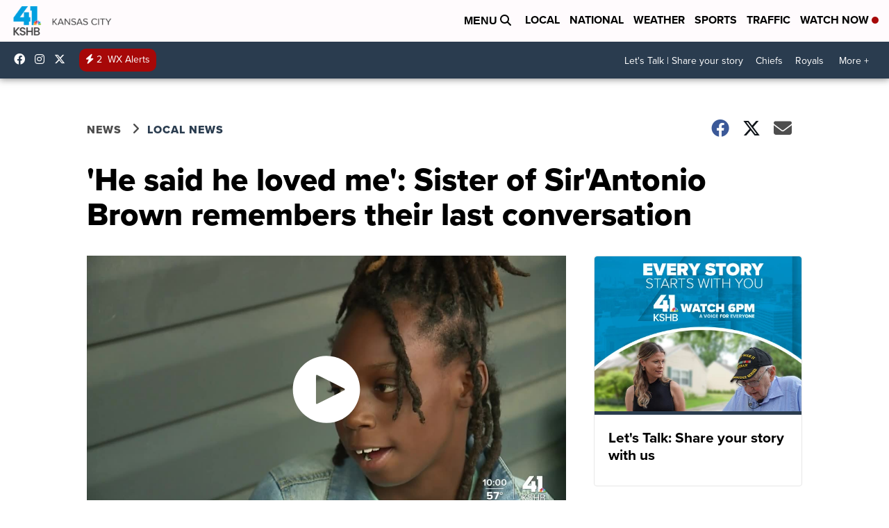

--- FILE ---
content_type: application/javascript; charset=utf-8
request_url: https://fundingchoicesmessages.google.com/f/AGSKWxV3btCLa1w8SyQ7ES90t85jQNFmfl4PL2a8hslq3QWyfcBy7U1AeP2D4oyAzgfiZ3TFNR2SlsiaE4KLAkHrp8QHXVfeYC8HCXvk_9Dl_b6NxjfCZ2o7OgYrkU7wvVvcg9cUA1dlIATFB84rEOyRCOUSzTOoD4FZdrydK1s62yQYZ8GTBAtMfHOcnbhy/_&UrlAdParam=/rail_ad_-480x60//text_ad_=adspremiumplacement&
body_size: -1284
content:
window['1f072469-1049-4dc6-a13b-32e2e91bcc3b'] = true;